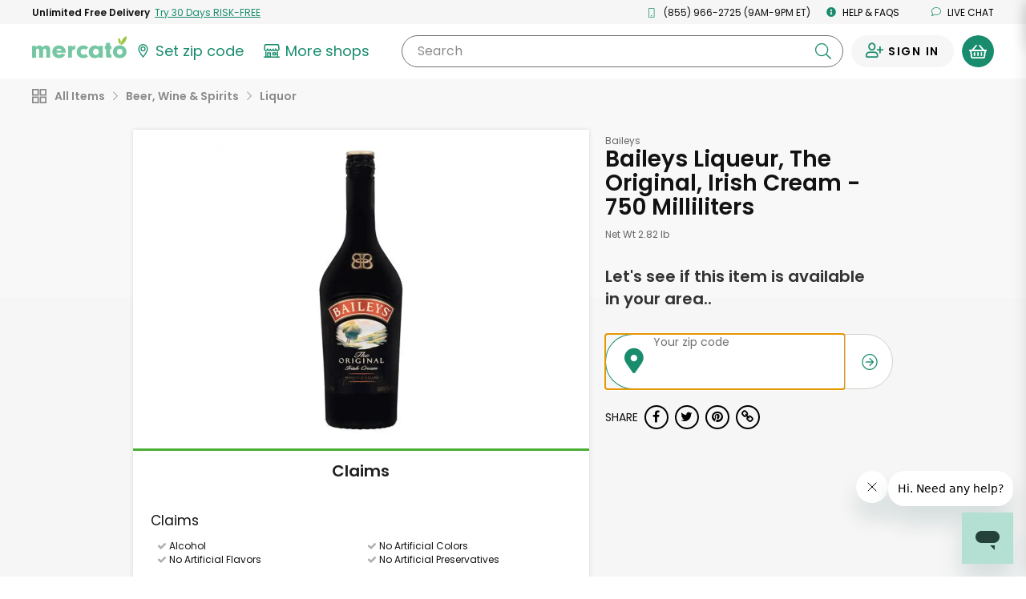

--- FILE ---
content_type: text/javascript; charset=utf-8
request_url: https://app.link/_r?sdk=web2.86.5&branch_key=key_live_liL7hNRh8FTUO0iejnxJbgefDEn2mfaq&callback=branch_callback__0
body_size: 74
content:
/**/ typeof branch_callback__0 === 'function' && branch_callback__0("1542139959102452656");